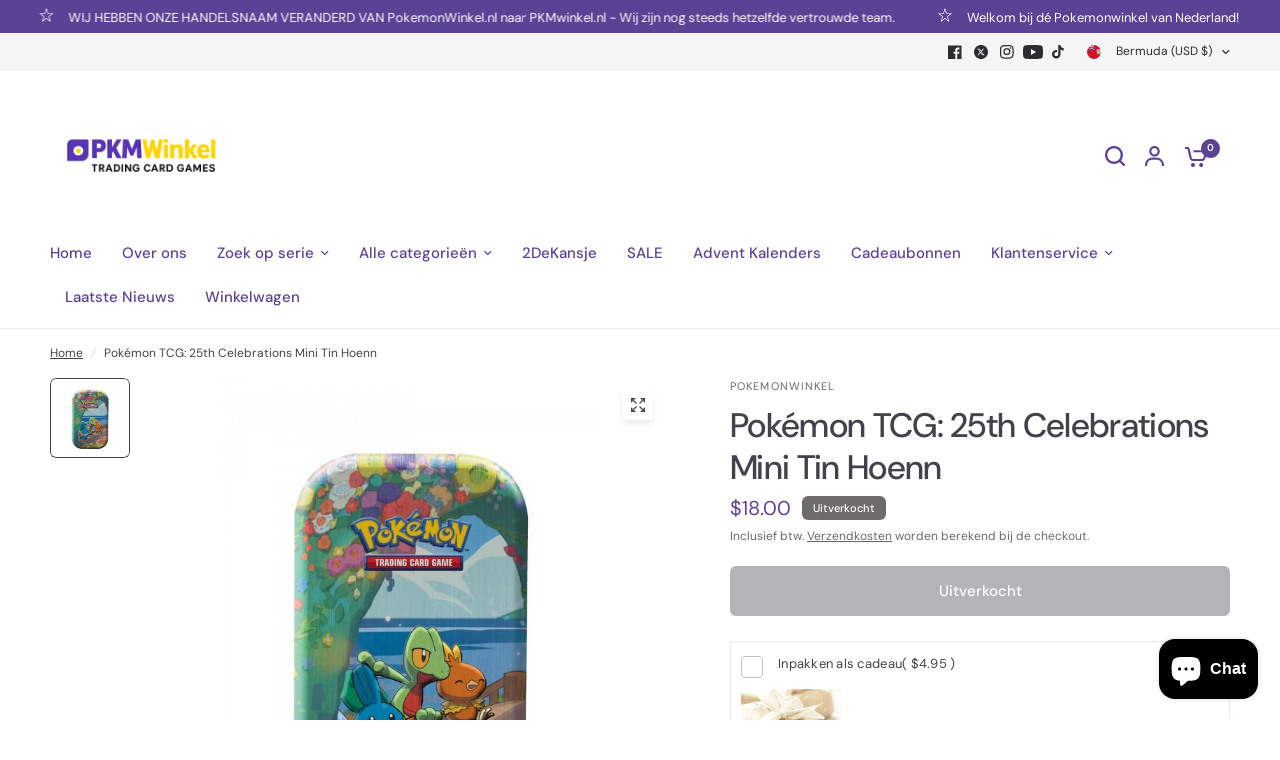

--- FILE ---
content_type: text/javascript
request_url: https://www.pokemonwinkel.nl/cdn/shop/t/13/assets/header.js?v=6094887744313169711760861342
body_size: 320
content:
if(typeof debounce>"u")var debounce=function(fn,wait){let t;return(...args)=>{clearTimeout(t),t=setTimeout(()=>fn.apply(this,args),wait)}};if(!customElements.get("theme-header")){class ThemeHeader extends HTMLElement{constructor(){super()}connectedCallback(){this.header_section=document.querySelector(".header-section"),this.menu=this.querySelector("#mobile-menu"),this.toggle=this.querySelector(".mobile-toggle-wrapper"),document.addEventListener("keyup",e=>{e.code&&e.code.toUpperCase()==="ESCAPE"&&(this.toggle.removeAttribute("open"),this.toggle.classList.remove("active"))}),this.classList.contains("header-sticky--active")&&document.body.classList.add("header-sticky--active"),this.toggle.querySelector(".mobile-toggle").addEventListener("click",e=>{this.toggle.classList.contains("active")?(e.preventDefault(),document.body.classList.remove("overflow-hidden"),this.toggle.classList.remove("active"),this.closeAnimation(this.toggle)):(document.body.classList.add("overflow-hidden"),setTimeout(()=>{this.toggle.classList.add("active")}))}),window.addEventListener("scroll",this.setStickyClass.bind(this),{passive:!0}),window.addEventListener("scroll",this.setHeaderOffset.bind(this),{passive:!0}),window.addEventListener("scroll",this.setHeaderHeight.bind(this),{passive:!0}),window.dispatchEvent(new Event("scroll")),document.querySelector(".announcement-bar-section")&&(window.addEventListener("scroll",this.setAnnouncementHeight(),{passive:!0}),window.dispatchEvent(new Event("resize"))),setTimeout(()=>{this.mobile_nav=document.querySelector(".header-mobile-navigation"),this.mobile_nav&&this.classList.contains("transparent--true")&&this.mobile_nav.classList.add("is-fixed")},100),this.menu.querySelectorAll("summary").forEach(summary=>summary.addEventListener("click",this.onSummaryClick.bind(this))),this.menu.querySelectorAll(".parent-link-back--button").forEach(button=>button.addEventListener("click",this.onCloseButtonClick.bind(this)))}setStickyClass(){if(this.classList.contains("header-sticky--active")){let offset=parseInt(this.getBoundingClientRect().top,10)+document.documentElement.scrollTop;this.classList.toggle("is-sticky",window.scrollY>=offset&&window.scrollY>0)}}setAnnouncementHeight(){let h=document.querySelector(".announcement-bar-section").clientHeight;document.documentElement.style.setProperty("--announcement-height",h+"px")}setHeaderOffset(){let h=this.header_section.getBoundingClientRect().top;document.documentElement.style.setProperty("--header-offset",h+"px")}setHeaderHeight(){let h=this.clientHeight;document.documentElement.style.setProperty("--header-height",h+"px")}onSummaryClick(event){const detailsElement=event.currentTarget.parentNode,parentMenuElement=detailsElement.closest(".link-container"),isOpen=detailsElement.hasAttribute("open");this.querySelector(".parent-link-back--button")&&(this.menu.scrollTop=0),setTimeout(()=>{detailsElement.classList.add("menu-opening"),parentMenuElement&&parentMenuElement.classList.add("submenu-open")},100)}onCloseButtonClick(event){event.preventDefault();const detailsElement=event.currentTarget.closest("details");this.closeSubmenu(detailsElement)}closeSubmenu(detailsElement){detailsElement.classList.remove("menu-opening"),this.closeAnimation(detailsElement)}closeAnimation(detailsElement){let animationStart;const handleAnimation=time=>{animationStart===void 0&&(animationStart=time),time-animationStart<400?window.requestAnimationFrame(handleAnimation):detailsElement.removeAttribute("open")};window.requestAnimationFrame(handleAnimation)}}customElements.define("theme-header",ThemeHeader)}if(!customElements.get("full-menu")){class FullMenu extends HTMLElement{constructor(){super(),this.submenus=this.querySelectorAll(".thb-full-menu>.menu-item-has-children:not(.menu-item-has-megamenu)>.sub-menu")}connectedCallback(){if(!this.submenus.length)return;const _this=this;document.fonts.ready.then(function(){window.addEventListener("resize",debounce(function(){_this.resizeSubMenus()},100))})}resizeSubMenus(){this.submenus.forEach(submenu=>{submenu.querySelectorAll(":scope >.menu-item-has-children>.sub-menu").forEach(sub_submenu=>{let w=sub_submenu.offsetWidth,l=sub_submenu.parentElement.getBoundingClientRect().left+sub_submenu.parentElement.offsetWidth;w+l>window.innerWidth?sub_submenu.parentElement.classList.add("left-submenu"):sub_submenu.parentElement.classList.contains("left-submenu")&&sub_submenu.parentElement.classList.remove("left-submenu")})})}}customElements.define("full-menu",FullMenu)}
//# sourceMappingURL=/cdn/shop/t/13/assets/header.js.map?v=6094887744313169711760861342


--- FILE ---
content_type: text/javascript
request_url: https://www.pokemonwinkel.nl/cdn/shop/t/13/assets/slideshow.js?v=105782103936839224421760861395
body_size: 1891
content:
if(!customElements.get("slide-show")){class SlideShow extends HTMLElement{constructor(){super();const slideshow=this;let parent_section=slideshow.closest(".shopify-section"),dots=slideshow.dataset.dots==="true",slideshow_slides=Array.from(slideshow.querySelectorAll(".carousel__slide")),autoplay=slideshow.dataset.autoplay=="false"?!1:parseInt(slideshow.dataset.autoplay,10),align=slideshow.dataset.align=="center"?"center":"left",fade=slideshow.dataset.fade=="true",pageDots=slideshow.dataset.dots=="true",prev_button=slideshow.querySelector(".flickity-prev"),next_button=slideshow.querySelector(".flickity-next"),header=document.querySelector("theme-header"),custom_dots=slideshow.querySelector(".flickity-custom-dots"),custom_navigation=slideshow.querySelector(".flickity-custom-navigation"),autoplay_progress=slideshow.querySelector(".slideshow--autoplay-progress"),progress_bar=slideshow.parentNode.querySelector(".flickity-progress--bar"),animations=[],rightToLeft=document.dir==="rtl",cell_align=align=="left"&&rightToLeft?"right":"left",animations_enabled=document.body.classList.contains("animations-true")&&typeof gsap<"u",selectedIndex=0,args={wrapAround:!0,cellAlign:cell_align,pageDots,contain:!0,fade,autoPlay:autoplay,rightToLeft,prevNextButtons:!1,cellSelector:".carousel__slide",on:{}};if(this.paused=!1,custom_dots&&(args.pageDots=!1),slideshow.classList.contains("image-with-text-slideshow--content")){let main_slideshow=slideshow.parentNode.querySelector(".image-with-text-slideshow--image");args.draggable=!1,args.asNavFor=main_slideshow}if(slideshow.classList.contains("image-with-text-slideshow--image")){let image_slideshow_slides=slideshow.querySelectorAll(".image-with-text-slideshow--image-media");image_slideshow_slides.length&&image_slideshow_slides[0].classList.contains("desktop-height-auto")&&(args.adaptiveHeight=!0)}(slideshow.classList.contains("image-with-text-slideshow--content")||slideshow.classList.contains("customer-reviews--content")||slideshow.classList.contains("customer-reviews--image"))&&(args.adaptiveHeight=!0),slideshow.classList.contains("customer-reviews--carousel")&&(args.wrapAround=!1,args.adaptiveHeight=!1,args.resize=!0,args.on.ready=function(){let flkty2=this;flkty2.resize(),document.fonts.ready.then(function(){flkty2.resize()})}),slideshow.classList.contains("collection-grid__carousel")&&(args.wrapAround=!1),slideshow.classList.contains("main-slideshow")&&(animations_enabled&&slideshow.prepareAnimations(slideshow,animations),args.on={staticClick:function(){this.unpausePlayer()},ready:function(){let flkty2=this;header&&header.classList.contains("transparent--true")&&Array.from(document.querySelector("#main-content").querySelectorAll(":scope > .shopify-section")).indexOf(parent_section)==0&&slideshow.classList.contains("section-spacing--disable-top")&&slideshow.classList.add("slideshow--top"),animations_enabled&&slideshow.animateSlides(0,slideshow,animations),autoplay&&autoplay_progress&&animations_enabled&&slideshow.setupAutoplayProgress(slideshow),document.fonts.ready.then(function(){flkty2.resize()});let video_container=flkty2.cells[0].element.querySelector(".slideshow__slide-video-bg");video_container&&(video_container.querySelector("iframe")?video_container.querySelector("iframe").onload=function(){slideshow.videoPlay(video_container)}:video_container.querySelector("video")&&(video_container.querySelector("video").onloadstart=function(){slideshow.videoPlay(video_container)}))},change:function(index){let flkty2=this,previousIndex=fizzyUIUtils.modulo(flkty2.selectedIndex-1,flkty2.slides.length);animations_enabled&&(slideshow.animateReverse(previousIndex,slideshow,animations),slideshow.animateSlides(index,slideshow,animations));let color_text=getComputedStyle(this.selectedElement).getPropertyValue("--color-text");autoplay_progress&&animations_enabled&&autoplay_progress.style.setProperty("--color-body",color_text);let dots2=slideshow.querySelector(".flickity-page-dots");dots2&&dots2.style.setProperty("--color-body",color_text),custom_navigation&&(custom_navigation.querySelector(".flickity-custom-navigation--current").innerHTML=this.selectedIndex+1),autoplay&&flkty2.player.state!=="paused"&&(flkty2.stopPlayer(),flkty2.playPlayer()),autoplay&&autoplay_progress&&animations_enabled&&(slideshow.autoPlayProgressTL.progress(0),flkty2.player.state!=="paused"&&slideshow.autoPlayProgressTL.play());let video_container_prev=flkty2.cells[previousIndex].element.querySelector(".slideshow__slide-video-bg");video_container_prev&&slideshow.videoPause(video_container_prev);let video_container=flkty2.cells[index].element.querySelector(".slideshow__slide-video-bg");video_container&&(video_container.querySelector("iframe")?video_container.querySelector("iframe").classList.contains("lazyload")?(video_container.querySelector("iframe").addEventListener("lazybeforeunveil",slideshow.videoPlay(video_container)),lazySizes.loader.checkElems()):slideshow.videoPlay(video_container):video_container.querySelector("video")&&slideshow.videoPlay(video_container))}},(slideshow.classList.contains("desktop-height-image")||slideshow.classList.contains("mobile-height-image"))&&(args.adaptiveHeight=!0)),slideshow.classList.contains("media-with-tabs--media")&&(args.draggable=!1,args.on={staticClick:function(){this.unpausePlayer()},ready:function(){let video_container=this.cells[0].element.querySelector(".media-with-tabs--media--video");video_container&&(video_container.querySelector("video").onloadstart=function(){slideshow.videoPlay(video_container)})},change:function(index){let flkty2=this,previousIndex=fizzyUIUtils.modulo(flkty2.selectedIndex-1,flkty2.slides.length),video_container_prev=flkty2.cells[previousIndex].element.querySelector(".media-with-tabs--media--video");video_container_prev&&slideshow.videoPause(video_container_prev);let video_container=flkty2.cells[index].element.querySelector(".media-with-tabs--media--video");video_container&&slideshow.videoPlay(video_container)}}),slideshow.classList.contains("announcement-bar--use-colors-true")&&(args.on.change=function(index){const container=slideshow.closest(".announcement-bar");let color_text=this.selectedElement.dataset.color,color_bg=this.selectedElement.dataset.bg;container.style.setProperty("--color-announcement-bar-bg",color_bg),container.style.setProperty("--color-announcement-bar-text",color_text)}),slideshow.classList.contains("products")&&(args.wrapAround=!1,args.on.ready=function(){var flickity=this;next_button&&window.addEventListener("resize.center_arrows",function(){slideshow.centerArrows(flickity,slideshow,prev_button,next_button)}),window.dispatchEvent(new Event("resize.center_arrows"))}),progress_bar&&(args.wrapAround=!1,args.on.scroll=function(progress){progress=Math.max(0,Math.min(1,progress)),progress_bar.style.width=progress*100+"%"}),custom_dots&&(args.on={ready:function(){let flkty2=this,dots2=custom_dots.querySelectorAll("li");dots2.forEach((dot,i)=>{dot.addEventListener("click",e=>{flkty2.select(i)})}),dots2[this.selectedIndex].classList.add("is-selected")},change:function(index){let dots2=custom_dots.querySelectorAll("li");dots2.forEach((dot,i)=>{dot.classList.remove("is-selected")}),dots2[this.selectedIndex].classList.add("is-selected")}}),slideshow.classList.contains("customer-reviews--carousel")&&(args.on.ready=function(){var flickity=this;next_button&&window.addEventListener("resize.center_arrows",function(){slideshow.centerArrows(flickity,slideshow,prev_button,next_button)}),window.dispatchEvent(new Event("resize.center_arrows"))});const flkty=new Flickity(slideshow,args);selectedIndex=flkty.selectedIndex,slideshow.dataset.initiated=!0,prev_button&&(prev_button.addEventListener("click",event=>{flkty.previous()}),prev_button.addEventListener("keyup",event=>{flkty.previous()}),next_button.addEventListener("click",event=>{flkty.next()}),next_button.addEventListener("keyup",event=>{flkty.next()})),Shopify.designMode&&slideshow.addEventListener("shopify:block:select",event=>{let index=slideshow_slides.indexOf(event.target);flkty.select(index)})}setupAutoplayProgress(slideshow){slideshow.autoPlayProgressTL=gsap.timeline({inherit:!1}),slideshow.autoPlayProgressTL.fromTo(slideshow.querySelector(".thb-slideshow-progress--svg circle"),{drawSVG:0},{duration:parseInt(slideshow.dataset.autoplay,10)/1e3,ease:"none",drawSVG:!0}),slideshow.addEventListener("mouseenter",function(){slideshow.autoPlayProgressTL.pause().progress(0)}),slideshow.addEventListener("mouseleave",function(){slideshow.autoPlayProgressTL.play()})}videoPause(video_container){setTimeout(()=>{video_container.querySelector("video").pause()},10)}videoPlay(video_container){setTimeout(()=>{video_container.querySelector("video").play()},10)}prepareAnimations(slideshow,animations){if(!slideshow.dataset.animationsReady){let splittext=new SplitText(slideshow.querySelectorAll(".slideshow__slide-heading, p:not(.subheading)"),{type:"lines",linesClass:"line-child"}),mask=new SplitText(slideshow.querySelectorAll(".slideshow__slide-heading, p:not(.subheading)"),{type:"lines",linesClass:"line-parent"});slideshow.querySelectorAll(".slideshow__slide").forEach((item,i)=>{let tl=gsap.timeline({paused:!0}),button_offset=0;if(animations[i]=tl,slideshow.dataset.transition=="zoom"&&tl.to(item.querySelectorAll(".slideshow__slide-bg, .slideshow__slide-video-bg"),{duration:1.5,scale:1},"start"),item.querySelector(".inline-badge")&&(tl.fromTo(item.querySelector(".inline-badge"),{opacity:0},{duration:.5,opacity:1},0),button_offset+=.2),item.querySelector(".subheading")&&(tl.fromTo(item.querySelector(".subheading"),{opacity:0},{duration:.5,opacity:1},0),button_offset+=.5),item.querySelector(".slideshow__slide-heading")){let h1_duration=1+(item.querySelectorAll(".slideshow__slide-heading .line-child").length-1)*.1;tl.set(item.querySelectorAll(".slideshow__slide-heading"),{opacity:1},0).from(item.querySelectorAll(".slideshow__slide-heading .line-child"),{duration:h1_duration,yPercent:120,stagger:.1,rotation:"3deg"},0),button_offset+=h1_duration}if(item.querySelector("p.split-text")){let p_duration=1+(item.querySelectorAll("p.split-text .line-child").length-1)*.05;tl.set(item.querySelectorAll("p.split-text"),{opacity:1},0).from(item.querySelectorAll("p:not(.subheading) .line-child"),{duration:p_duration,yPercent:"120",stagger:.1,rotation:"3deg"},0),button_offset+=p_duration}item.querySelectorAll(".button, .text-button")&&tl.fromTo(item.querySelectorAll(".button, .text-button"),{y:"100%"},{duration:.5,y:"0%",stagger:.1},button_offset*.2),item.dataset.timeline=tl}),slideshow.dataset.animationsReady=!0}}animateSlides(i,slideshow,animations){let flkty=Flickity.data(slideshow),active_slide=flkty.selectedElement;document.fonts.ready.then(function(){animations[i].restart()})}animateReverse(i,slideshow,animations){animations[i].reverse()}centerArrows(flickity,slideshow,prev_button,next_button){let first_cell=flickity.cells[0],max_height=0,image_height=0;if(first_cell.element.querySelector(".product-featured-image")?image_height=first_cell.element.querySelector(".product-featured-image").clientHeight:first_cell.element.querySelector(".gallery--item")&&(image_height=flickity.cells[1].element.querySelector(".product-featured-image").clientHeight),slideshow.classList.contains("customer-reviews--carousel")&&first_cell.element.querySelector(".customer-reviews--product")&&(image_height=flickity.cells[1].element.querySelector(".customer-reviews--product").clientHeight),image_height>0&&(flickity.cells.forEach((item,i)=>{item.size.height>max_height&&(max_height=item.size.height)}),max_height>image_height)){let difference=(max_height-image_height)/-2;prev_button.style.transform="translateY("+difference+"px)",next_button.style.transform="translateY("+difference+"px)"}}}customElements.define("slide-show",SlideShow)}
//# sourceMappingURL=/cdn/shop/t/13/assets/slideshow.js.map?v=105782103936839224421760861395


--- FILE ---
content_type: text/javascript
request_url: https://limits.minmaxify.com/pokemonwinkel.myshopify.com?v=139a&r=20251127173456
body_size: 11861
content:
!function(e){if(!e.minMaxify&&-1==location.href.indexOf("checkout.shopify")){var t=e.minMaxifyContext||{},i=e.minMaxify={shop:"pokemonwinkel.myshopify.com",cart:null,cartLoadTryCount:0,customer:t.customer,feedback:function(e){if(0!=o.search(/\/(account|password|checkouts|cache|pages|\d+\/)/)){var t=new XMLHttpRequest;t.open("POST","https://app.minmaxify.com/report"),t.send(location.protocol+"//"+i.shop+o+"\n"+e)}},guarded:function(e,t){return function(){try{var o=t&&t.apply(this,arguments),n=e.apply(this,arguments);return t?n||o:n}catch(e){console.error(e);var a=e.toString();-1==a.indexOf("Maximum call stack")&&i.feedback("ex\n"+(e.stack||"")+"\n"+a)}}}},o=e.location.pathname;i.guarded((function(){var t,n,a,r,s,m=e.jQuery,l=e.document,c={btnCheckout:"[name=checkout],[href='/checkout'],[type=submit][value=Checkout],[onclick='window.location\\=\\'\\/checkout\\''],form[action='/checkout'] [type=submit],.checkout_button,form[action='/cart'] [type=submit].button-cart-custom,.btn-checkout,.checkout-btn,.button-checkout,.rebuy-cart__checkout-button,.gokwik-checkout,.tdf_btn_ck",lblCheckout:"[name=checkout]",btnCartQtyAdjust:".cart-item-decrease,.cart-item-increase,.js--qty-adjuster,.js-qty__adjust,.minmaxify-quantity-button,.numberUpDown > *,.cart-item button.adjust,.cart-wrapper .quantity-selector__button,.cart .product-qty > .items,.cart__row [type=button],.cart-item-quantity button.adjust,.cart_items .js-change-quantity,.ajaxcart__qty-adjust,.cart-table-quantity button",divCheckout:".additional-checkout-buttons,.dynamic-checkout__content,.cart__additional_checkout,.additional_checkout_buttons,.paypal-button-context-iframe,.additional-checkout-button--apple-pay,.additional-checkout-button--google-pay",divDynaCheckout:"div.shopify-payment-button,.shopify-payment-button > div,#gokwik-buy-now",fldMin:"",fldQty:"input[name=quantity]",fldCartQty:"input[name^='updates['],.cart__qty-input,[data-cart-item-quantity]",btnCartDrawer:"a[href='/cart'],.js-drawer-open-right",btnUpdate:"[type=submit][name=update],.cart .btn-update"},d=0,u={name:""},h=2e4,p={NOT_VALID_MSG:"Bestelling niet geldig",CART_UPDATE_MSG:"Winkelwagen moet worden bijgewerkt",CART_AUTO_UPDATE:"De hoeveelheden zijn gewijzigd, druk op OK om de winkelwagen te valideren.",CART_UPDATE_MSG2:'De inhoud van de winkelwagen is gewijzigd, u moet op "Winkelwagen bijwerken" klikken voordat u doorgaat.',VERIFYING_MSG:"Verifying",VERIFYING_EXPANDED:"Please wait while we verify your cart.",PREVENT_CART_UPD_MSG:"\n\n"},x="/";function k(){return(new Date).getTime()}Object.assign;function f(e,t){try{setTimeout(e,t||0)}catch(i){t||e()}}function g(e){return e?"string"==typeof e?l.querySelectorAll(e):e.nodeType?[e]:e:[]}function b(e,t){var i,o=g(e);if(o&&t)for(i=0;i<o.length;++i)t(o[i]);return o}function v(e,t){var i=e&&l.querySelector(e);if(i)return t?"string"==typeof t?i[t]:t(i):i}function y(e){var t=e.target;try{return(t.closest||t.matches).bind(t)}catch(e){}}function P(){}i.showMessage=function(e){if(G())return(i.closePopup||P)(),!0;var t=C.messages||C.getMessages();if(++d,e&&(i.prevented=k()),!i.showPopup||!i.showPopup(t[0],t.slice(1))){for(var o="",n=0;n<t.length;++n)o+=t[n]+"\n";alert(o),a&&function(e,t){if(m)return m(e).trigger(t);b(e,(function(e){e[t]()}))}(c.btnUpdate,"click")}return e&&(e.stopImmediatePropagation&&e.stopImmediatePropagation(),e.stopPropagation&&e.stopPropagation(),e.preventDefault&&e.preventDefault()),!1};var _='.mfp-bg.minmaxify-popup { transition: opacity 0.3s ease-out; background: #0b0b0b; opacity: .8; z-index: 199999998;}.minmaxify-popup.mfp-wrap .mfp-content { opacity: 0; transition: all 0.3s ease-out; color: black; background-color: white; padding: 20px; padding-right:36px; max-width: 500px; margin: 20px auto; width: calc(100% - 4rem); }.minmaxify-popup .minmaxify-btn { display: inline-block; padding: 8px 20px; margin: 0; line-height: 1.42; text-decoration: none; text-align: center; vertical-align: middle; white-space: nowrap; cursor: pointer; border: 1px solid transparent; -webkit-user-select: none; user-select: none; border-radius: 2px; font-family: "Montserrat","HelveticaNeue","Helvetica Neue",sans-serif; font-weight: 400;font-size: 14px;text-transform: uppercase;transition:background-color 0.2s ease-out;background-color:#528ec1;color:#fff;}.minmaxify-popup.mfp-wrap .mfp-container { background-color: transparent !important; }.minmaxify-popup .mfp-close { margin:0px;}.minmaxify-popup ul { padding-left: 2rem; margin-bottom: 2rem; }.minmaxify-popup button { min-width:unset; }.minmaxify-popup.mfp-wrap { z-index: 199999999 !important; }.minmaxify-popup.mfp-wrap.mfp-ready .mfp-content {opacity: 1;}';function M(){if(!i.showPopup)if(m){var t;if(!m.fn.magnificPopup){var o=m.fn.jquery.split(".");if(o[0]>1||1==o[0]&&o[1]>=7){!function(e,t){try{var i=l.createElement("template");i.innerHTML=e;var o=i.content.childNodes;if(o){if(!t)return o[0];for(;o.length;)t.appendChild(o[0]);return 1}}catch(e){console.error(e)}}('<link rel="stylesheet" type="text/css" href="https://cdnjs.cloudflare.com/ajax/libs/magnific-popup.js/1.1.0/magnific-popup.min.css" />',l.head);var n=l.createElement("script");n.src="https://cdnjs.cloudflare.com/ajax/libs/magnific-popup.js/1.1.0/jquery.magnific-popup.min.js",l.head.appendChild(n)}}m('<style type="text/css">'+_+"</style>").appendTo("head"),i.showPopup=function(e,o){if(m.fn.magnificPopup){for(var n=e.replace(new RegExp("\n","g"),"<br/>")+"<ul>",a=0;a<o.length;++a){var r=o[a];r&&(n+="<li>"+r+"</li>")}if(n+='</ul><div><button class="minmaxify-btn" style="float:right;margin-right:-1.5em;width:auto" onclick="minMaxify.closePopup()">OK</button><div style="display:table;clear:both;"></div></div>',i.popupShown()){if(t==n)return!0;m(".minmaxify-popup").magnificPopup("close")}return t=n,m.magnificPopup.open({items:{src:"<div>"+n+"</div>",type:"inline"},focus:"nothing",mainClass:"minmaxify-popup"}),!0}},i.popupShown=function(){return g(".minmaxify-popup").length},i.closePopup=function(){m.fn.magnificPopup&&(m(".minmaxify-popup").magnificPopup("close"),a&&m(c.btnUpdate).click())}}else if("loading"!=l.readyState){var r=l.createElement("script");r.src="//ajax.googleapis.com/ajax/libs/jquery/1.9.1/jquery.min.js",r.onload=i.guarded((function(){e.jQuery&&(m=e.jQuery,M())})),l.head.appendChild(r)}}function S(e){if(p.locales){var t=(p.locales[i.locale]||{})[e];if(void 0!==t)return t}return p[e]}var T,w={messages:[S("VERIFYING_EXPANDED")],equalTo:function(e){return this===e}},C=w;function B(e){return t?t.getItemLimits(i,e):{}}function E(){return t}function G(){return C.isOk&&!a&&E()||"force"==C.isOk||n}function L(){location.pathname!=o&&(o=location.pathname);try{if(E()&&!n){!function(){var e=i.cart&&i.cart.items;if(!e)return;b(c.fldCartQty,(function(t){for(var i=0;i<e.length;++i){var o=e[i],n=t.dataset;if(o.key==n.lineId||t.id&&-1!=t.id.search(new RegExp("updates(_large)?_"+o.id,"i"))||(n.cartLine||n.index)==i+1){var a=B(o);a.min>1&&!a.combine&&(t.min=a.min),a.max&&(t.max=a.max),a.multiple&&!a.combine&&(t.step=a.multiple);break}}}))}(),b(c.divDynaCheckout,(function(e){e.style.display="none"}));var t=function(t){var i,n;if(!i){if(!n)try{n=decodeURIComponent(o||location.href||"")}catch(e){n=""}if(!((n=n.split("/")).length>2&&"products"==n[n.length-2]))return;i=n[n.length-1]}var a=(e.ShopifyAnalytics||{}).meta||{},r={handle:i,sku:""},s=a.product,m=a.selectedVariantId;if(!s){var l=v("#ProductJson-product-template");if(l)try{s=l._product||JSON.parse(l.dataset.product||l.textContent)}catch(e){}}if(s){r.product_description=s.description,r.product_type=s.type,r.vendor=s.vendor,r.price=s.price,r.product_title=s.title,r.product_id=s.id;var c=s.variants||[],d=c.length;if(m||1==d)for(var u=0;u<d;++u){var h=c[u];if(1==d||h.id==m){r.variant_title=h.public_title,r.sku=h.sku,r.grams=h.weight,r.price=h.price||s.price,r.variant_id=h.id,r.name=h.name,r.product_title||(r.product_title=h.name);break}}}return r}();if(t){var a=v(c.fldQty);!function(t,i){function o(e,t){if(arguments.length<2)return i.getAttribute(e);null==t?i.removeAttribute(e):i.setAttribute(e,t)}var n=t.max||void 0,a=t.multiple,r=t.min;if((e.minmaxifyDisplayProductLimit||P)(t),i){var s=o("mm-max"),m=o("mm-step"),l=o("mm-min"),c=parseInt(i.max),d=parseInt(i.step),u=parseInt(i.min);stockMax=parseInt(o("mm-stock-max")),val=parseInt(i.value),(r!=l||r>u)&&((l?val==l||val==u:!val||val<r)&&(i.value=r),!t.combine&&r>1?o("min",r):l&&o("min",1),o("mm-min",r)),isNaN(stockMax)&&!s&&(stockMax=parseInt(o("data-max-quantity")||o("max")),o("mm-stock-max",stockMax)),!isNaN(stockMax)&&n&&n>stockMax&&(n=stockMax),(n!=s||isNaN(c)||c>n)&&(n?o("max",n):s&&o("max",null),o("mm-max",n)),(a!=m||a>1&&d!=a)&&(t.combine?m&&o("step",null):o("step",a),o("mm-step",a))}}(B(t),a)}}}catch(e){console.error(e)}return I(),O(),!0}function I(e,t,i){b(c.lblCheckout,(function(o){var n=null===e?o.minMaxifySavedLabel:e;o.minMaxifySavedLabel||(o.minMaxifySavedLabel=o.value||(o.innerText||o.textContent||"").trim()),void 0!==n&&(o.value=n,o.textContent&&!o.childElementCount&&(o.textContent=n));var a=o.classList;a&&t&&a.add(t),a&&i&&a.remove(i)}))}function A(e){"start"==e?(I(S("VERIFYING_MSG"),"btn--loading"),r||(r=k(),h&&f((function(){r&&k()-r>=h&&(N()&&i.feedback("sv"),C={isOk:"force"},A("stop"))}),h))):"stop"==e?(I(C.isOk?null:S("NOT_VALID_MSG"),0,"btn--loading"),r=0,(i.popupShown||P)()&&f(i.showMessage)):"changed"==e&&I(S("CART_UPDATE_MSG")),O()}function O(){b(c.divCheckout,(function(e){var t=e.style;G()?e.mm_hidden&&(t.display=e.mm_hidden,e.mm_hidden=!1):"none"!=t.display&&(e.mm_hidden=t.display||"block",t.display="none")})),(e.minmaxifyDisplayCartLimits||P)(!n&&C,a)}function j(e){var t=y(e);if(t){if(t(c.btnCheckout))return i.showMessage(e);t(c.btnCartQtyAdjust)&&i.onChange(e)}}function q(e,t,o,n){return b(e,(function(e){if(!e["mmBound_"+t]){e["mmBound_"+t]=!0;var a=e["on"+t];a&&n?e["on"+t]=i.guarded((function(e){!1!==o()?a.apply(this,arguments):e.preventDefault()})):function(e,t,i){try{if(m)return m(e).on(t,i)}catch(e){}b(e,(function(e){e.addEventListener(t,i)}))}(e,t,i.guarded(o))}}))}function U(o){null==i.cart&&(i.cart=(e.Shopify||{}).cart||null);var n=i.cart&&i.cart.item_count&&(o||!d&&N());(L()||n||o)&&(E()&&i.cart?(C=t.validateCart(i),A("stop"),n&&(T&&!C.isOk&&!C.equalTo(T)&&l.body?i.showMessage():!d&&N()&&f(i.showMessage,100)),T=C):(C=w,A("start"),i.cart||V()))}function N(){let e=o.length-5;return e<4&&o.indexOf("/cart")==e}function D(e,t,o,n){if(t&&"function"==typeof t.search&&4==e.readyState&&"blob"!=e.responseType){var r,s;try{if(200!=e.status)"POST"==o&&-1!=t.search(/\/cart(\/update|\/change|\/clear|\.js)/)&&(422==e.status?V():a&&(a=!1,U()));else{if("GET"==o&&-1!=t.search(/\/cart($|\.js|\.json|\?view=)/)&&-1==t.search(/\d\d\d/))return;var m=(r=e.response||e.responseText||"").indexOf&&r.indexOf("{")||0;-1!=t.search(/\/cart(\/update|\/change|\/clear|\.js)/)||"/cart"==t&&0==m?(-1!=t.indexOf("callback=")&&r.substring&&(r=r.substring(m,r.length-1)),s=i.handleCartUpdate(r,-1!=t.indexOf("cart.js")?"get":"update",n)):-1!=t.indexOf("/cart/add")?s=i.handleCartUpdate(r,"add",n):"GET"!=o||N()&&"/cart"!=t||(U(),s=1)}}catch(e){if(!r||0==e.toString().indexOf("SyntaxError"))return;console.error(e),i.feedback("ex\n"+(e.stack||"")+"\n"+e.toString()+"\n"+t)}s&&R()}}function R(){for(var e=500;e<=2e3;e+=500)f(L,e)}function V(){var e=new XMLHttpRequest,t=x+"cart.js?_="+k();e.open("GET",t),e.mmUrl=null,e.onreadystatechange=function(){D(e,t)},e.send(),f((function(){null==i.cart&&i.cartLoadTryCount++<60&&V()}),5e3+500*i.cartLoadTryCount)}i.getLimitsFor=B,i.checkLimits=G,i.onChange=i.guarded((function(){A("changed"),a=!0,C=N()&&v(c.btnUpdate)?{messages:[S("CART_AUTO_UPDATE")]}:{messages:[S("CART_UPDATE_MSG2")]},O()})),e.getLimits=U,e.mmIsEnabled=G,i.handleCartUpdate=function(e,t,o){"string"==typeof e&&(e=JSON.parse(e));var n="get"==t&&JSON.stringify(e);if("get"!=t||s!=n){if("update"==t)i.cart=e;else if("add"!=t){if(o&&!e.item_count&&i.cart)return;i.cart=e}else{var r=e.items||[e];e=i.cart;for(var m=0;m<r.length;++m){var l=r[m];e&&e.items||(e=i.cart={total_price:0,total_weight:0,items:[],item_count:0}),e.total_price+=l.line_price,e.total_weight+=l.grams*l.quantity,e.item_count+=l.quantity;for(var c=0;c<e.items.length;++c){var d=e.items[c];if(d.id==l.id){e.total_price-=d.line_price,e.total_weight-=d.grams*d.quantity,e.item_count-=d.quantity,e.items[c]=l,l=0;break}}l&&e.items.unshift(l)}e.items=e.items.filter((function(e){return e.quantity>0})),n=JSON.stringify(e)}return s=n,a=!1,U(!0),1}if(!C.isOk)return L(),1};var Q,F=e.XMLHttpRequest.prototype,z=F.open,W=F.send;function X(){m||(m=e.jQuery);var t=e.Shopify||{},o=t.shop||location.host;if(u=t.theme||u,n=!1,o==i.shop){i.locale=t.locale,L(),q(c.btnCartDrawer,"click",R),M(),H();var a=document.getElementsByTagName("script");for(let e=0;e<a.length;++e){var r=a[e];r.src&&-1!=r.src.indexOf("trekkie.storefront")&&!r.minMaxify&&(r.minMaxify=1,r.addEventListener("load",H))}}else n=!0}function H(){var t=e.trekkie||(e.ShopifyAnalytics||{}).lib||{},o=t.track;o&&!o.minMaxify&&(t.track=function(e){return"Viewed Product Variant"==e&&f(L),o.apply(this,arguments)},t.track.minMaxify=1,t.ready&&(t.ready=i.guarded(U,t.ready)));var n=e.subscribe;"function"!=typeof n||n.mm_quTracked||(n.mm_quTracked=1,n("quantity-update",i.guarded(L)))}i.initCartValidator=i.guarded((function(e){t||(t=e,n||U(!0))})),F.open=function(e,t,i,o,n){return this.mmMethod=e,this.mmUrl=t,z.apply(this,arguments)},F.send=function(e){var t=this;return t.addEventListener?t.addEventListener("readystatechange",(function(e){D(t,t.mmUrl,t.mmMethod)})):t.onreadystatechange=i.guarded((function(){D(t,t.mmUrl)}),t.onreadystatechange),W.apply(t,arguments)},(Q=e.fetch)&&!Q.minMaxify&&(e.fetch=function(e,t){var o,n=(t||e||{}).method||"GET";return o=Q.apply(this,arguments),-1!=(e=((e||{}).url||e||"").toString()).search(/\/cart(\/|\.js)/)&&(o=o.then((function(t){try{var o=i.guarded((function(i){t.readyState=4,t.responseText=i,D(t,e,n,!0)}));t.ok?t.clone().text().then(o):o()}catch(e){}return t}))),o},e.fetch.minMaxify=1),["mousedown","touchstart","touchend","click"].forEach((function(t){e.addEventListener(t,i.guarded(j),{capture:!0,passive:!1})})),e.addEventListener("keydown",(function(e){var t=e.key,o=y(e);o&&o(c.fldCartQty)&&(t>=0&&t<=9||-1!=["Delete","Backspace"].indexOf(t))&&i.onChange(e)})),e.addEventListener("change",i.guarded((function(e){var t=y(e);t&&t(c.fldCartQty)&&i.onChange(e)}))),l.addEventListener("DOMContentLoaded",i.guarded((function(){X(),n||(N()&&f(U),(e.booster||e.BoosterApps)&&m&&m.fn.ajaxSuccess&&m(l).ajaxSuccess((function(e,t,i){i&&D(t,i.url,i.type)})))}))),X()}))()}}(window),function(){function e(e,t,i,o){this.cart=t||{},this.opt=e,this.customer=i,this.messages=[],this.locale=o&&o.toLowerCase()}e.prototype={recalculate:function(e){this.isOk=!0,this.messages=!e&&[],this.isApplicable()&&(this._calcWeights(),this.addMsg("INTRO_MSG"),this._doSubtotal(),this._doItems(),this._doQtyTotals(),this._doWeight())},getMessages:function(){return this.messages||this.recalculate(),this.messages},isApplicable:function(){var e=this.cart._subtotal=Number(this.cart.total_price||0)/100,t=this.opt.overridesubtotal;if(!(t>0&&e>t)){for(var i=0,o=this.cart.items||[],n=0;n<o.length;n++)i+=Number(o[n].quantity);return this.cart._totalQuantity=i,1}},addMsg:function(e,t){if(!this.messages)return;const i=this.opt.messages;var o=i[e];if(i.locales&&this.locale){var n=(i.locales[this.locale]||{})[e];void 0!==n&&(o=n)}o&&(o=this._fmtMsg(unescape(o),t)),this.messages.push(o)},equalTo:function(e){if(this.isOk!==e.isOk)return!1;var t=this.getMessages(),i=e.messages||e.getMessages&&e.getMessages()||[];if(t.length!=i.length)return!1;for(var o=0;o<t.length;++o)if(t[o]!==i[o])return!1;return!0},_calcWeights:function(){this.weightUnit=this.opt.weightUnit||"g";var e=t[this.weightUnit]||1,i=this.cart.items;if(i)for(var o=0;o<i.length;o++){var n=i[o];n._weight=Math.round(Number(n.grams||0)*e*n.quantity*100)/100}this.cart._totalWeight=Math.round(Number(this.cart.total_weight||0)*e*100)/100},_doSubtotal:function(){var e=this.cart._subtotal,t=this.opt.minorder,i=this.opt.maxorder;e<t&&(this.addMsg("MIN_SUBTOTAL_MSG"),this.isOk=!1),i>0&&e>i&&(this.addMsg("MAX_SUBTOTAL_MSG"),this.isOk=!1)},_doWeight:function(){var e=this.cart._totalWeight,t=this.opt.weightmin,i=this.opt.weightmax;e<t&&(this.addMsg("MIN_WEIGHT_MSG"),this.isOk=!1),i>0&&e>i&&(this.addMsg("MAX_WEIGHT_MSG"),this.isOk=!1)},checkGenericLimit:function(e,t,i){if(!(e.quantity<t.min&&(this.addGenericError("MIN",e,t,i),i)||t.max&&e.quantity>t.max&&(this.addGenericError("MAX",e,t,i),i)||t.multiple>1&&e.quantity%t.multiple>0&&(this.addGenericError("MULT",e,t,i),i))){var o=e.line_price/100;void 0!==t.minAmt&&o<t.minAmt&&(this.addGenericError("MIN_SUBTOTAL",e,t,i),i)||t.maxAmt&&o>t.maxAmt&&this.addGenericError("MAX_SUBTOTAL",e,t,i)}},addGenericError:function(e,t,i,o){var n={item:t};o?(e="PROD_"+e+"_MSG",n.itemLimit=i,n.refItem=o):(e="GROUP_"+e+"_MSG",n.groupLimit=i),this.addMsg(e,n),this.isOk=!1},_buildLimitMaps:function(){var e=this.opt,t=e.items||[];e.bySKU={},e.byId={},e.byHandle={};for(var i=0;i<t.length;++i){var o=t[i];o.sku?e.bySKU[o.sku]=o:(o.h&&(e.byHandle[o.h]=o),o.id&&(e.byId[o.id]=o))}},_doItems:function(){var e,t=this.cart.items||[],i={},o={},n=this.opt;n.byHandle||this._buildLimitMaps(),(n.itemmin||n.itemmax||n.itemmult)&&(e={min:n.itemmin,max:n.itemmax,multiple:n.itemmult});for(var a=0;a<t.length;a++){var r=t[a],s=this.getCartItemKey(r),m=i[s],l=o[r.handle];m?(m.quantity+=r.quantity,m.line_price+=r.line_price,m._weight+=r._weight):m=i[s]={ref:r,quantity:r.quantity,line_price:r.line_price,grams:r.grams,_weight:r._weight,limit:this._getIndividualItemLimit(r)},l?(l.quantity+=r.quantity,l.line_price+=r.line_price,l._weight+=r._weight):l=o[r.handle]={ref:r,quantity:r.quantity,line_price:r.line_price,grams:r.grams,_weight:r._weight},l.limit&&l.limit.combine||(l.limit=m.limit)}for(var c in i){if(r=i[c])((d=r.limit||r.limitRule)?!d.combine:e)&&this.checkGenericLimit(r,d||e,r.ref)}for(var c in o){var d;if(r=o[c])(d=r.limit||r.limitRule)&&d.combine&&this.checkGenericLimit(r,d,r.ref)}},getCartItemKey:function(e){var t=e.handle;return t+=e.sku||e.variant_id},getCartItemIds:function(e){var t={handle:e.handle||"",product_id:e.product_id,sku:e.sku},i=t.handle.indexOf(" ");return i>0&&(t.sku=t.handle.substring(i+1),t.handle=t.handle.substring(0,i)),t},_getIndividualItemLimit:function(e){var t=this.opt,i=this.getCartItemIds(e);return t.bySKU[i.sku]||t.byId[i.product_id]||t.byHandle[i.handle]},getItemLimit:function(e){var t=this.opt;if(!t)return{};void 0===t.byHandle&&this._buildLimitMaps();var i=this._getIndividualItemLimit(e);return i||(i={min:t.itemmin,max:t.itemmax,multiple:t.itemmult}),i},calcItemLimit:function(e){var t=this.getItemLimit(e);(t={max:t.max||0,multiple:t.multiple||1,min:t.min,combine:t.combine}).min||(t.min=t.multiple);var i=this.opt.maxtotalitems||0;return(!t.max||i&&i<t.max)&&(t.max=i),t},_doQtyTotals:function(){var e=this.opt.maxtotalitems,t=this.opt.mintotalitems,i=this.opt.multtotalitems,o=this.cart._totalQuantity;0!=e&&o>e&&(this.addMsg("TOTAL_ITEMS_MAX_MSG"),this.isOk=!1),o<t&&(this.addMsg("TOTAL_ITEMS_MIN_MSG"),this.isOk=!1),i>1&&o%i>0&&(this.addMsg("TOTAL_ITEMS_MULT_MSG"),this.isOk=!1)},_fmtMsg:function(e,t){var i,o,n,a=this;return e.replace(/\{\{\s*(.*?)\s*\}\}/g,(function(e,r){try{i||(i=a._getContextMsgVariables(t)||{});var s=i[r];return void 0!==s?s:o||(o=i,a._setGeneralMsgVariables(o),void 0===(s=o[r]))?(n||(n=a._makeEvalFunc(i)),n(r)):s}catch(e){return'"'+e.message+'"'}}))},formatMoney:function(e){var t=this.opt.moneyFormat;if(void 0!==t){try{e=e.toLocaleString()}catch(e){}t&&(e=t.replace(/{{\s*amount[a-z_]*\s*}}/,e))}return e},_getContextMsgVariables(e){if(e){var t,i;if(e.itemLimit){var o=e.item,n=e.refItem||o,a=e.itemLimit;t={item:n,ProductQuantity:o.quantity,ProductName:a.combine&&unescape(n.product_title||a.name)||n.title,GroupTitle:a.title,ProductMinQuantity:a.min,ProductMaxQuantity:a.max,ProductQuantityMultiple:a.multiple},i=[["ProductAmount",Number(o.line_price)/100],["ProductMinAmount",a.minAmt],["ProductMaxAmount",a.maxAmt]]}if(e.groupLimit){o=e.item,n=e.refItem||o,a=e.groupLimit;t={item:n,GroupQuantity:o.quantity,GroupTitle:a.title,GroupMinQuantity:a.min,GroupMaxQuantity:a.max,GroupQuantityMultiple:a.multiple},i=[["GroupAmount",Number(o.line_price)/100],["GroupMinAmount",a.minAmt],["GroupMaxAmount",a.maxAmt]]}if(t){for(var r=0;r<i.length;r++){const e=i[r];isNaN(e[1])||Object.defineProperty(t,e[0],{get:this.formatMoney.bind(this,e[1])})}return t}}},_setGeneralMsgVariables:function(e){var t=this.cart,i=this.opt;e.CartWeight=t._totalWeight,e.CartMinWeight=i.weightmin,e.CartMaxWeight=i.weightmax,e.WeightUnit=this.weightUnit,e.CartQuantity=t._totalQuantity,e.CartMinQuantity=i.mintotalitems,e.CartMaxQuantity=i.maxtotalitems,e.CartQuantityMultiple=i.multtotalitems;for(var o=[["CartAmount",t._subtotal],["CartMinAmount",i.minorder],["CartMaxAmount",i.maxorder]],n=0;n<o.length;n++){const t=o[n];isNaN(t[1])||Object.defineProperty(e,t[0],{get:this.formatMoney.bind(this,t[1])})}},_makeEvalFunc:function(e){return new Function("_expr","with(this) return eval(_expr)").bind(e)}};var t={g:1,kg:.001,lb:.00220462,oz:.03527396},i={messages:{INTRO_MSG:"Kan geen bestelling plaatsen, voorwaarden niet voldaan:\n",PROD_MIN_MSG:"{{ProductName}}: Must have at least {{ProductMinQuantity}} of this item.",PROD_MAX_MSG:"{{ProductName}}: U mag maximaal {{ProductMaxQuantity}} stuks van dit product bestellen.",PROD_MULT_MSG:"{{ProductName}}: Quantity must be a multiple of {{ProductQuantityMultiple}}."},items:[{id:0xe1b030a015d,h:"black-bolt-white-flare-mini-tin",name:"Black Bolt & White Flare Mini Tin",max:3},{id:0xe1fdece015d,h:"destined-rivals-booster-box",name:"Destined Rivals Booster Box",max:3},{id:0xe1fdec7015d,h:"destined-rivals-half-booster-box-18-boosters",name:"Destined Rivals Half Booster Box (18 Boosters)",max:3},{id:7062938583209,h:"pokemon-25th-celebrations-mini-tins",name:"Pokemon - 25th Celebrations Mini Tins",max:2},{id:7062930489513,h:"pokemon-25th-celebrations-ultra-premium-collection",name:"Pokemon - 25th Celebrations Ultra Premium Collection",max:2},{id:0xdaba44d015d,h:"pokemon-scarlet-violet-prismatic-evolutions-tech-sticker-blister-glaceon",name:"Pokemon - Scarlet & Violet Prismatic Evolutions Tech Sticker Blister: Glaceon",max:1},{id:0xdaba3e4015d,h:"pokemon-scarlet-violet-prismatic-evolutions-tech-sticker-blister-leafeon",name:"Pokemon - Scarlet & Violet Prismatic Evolutions Tech Sticker Blister: Leafeon",max:1},{id:0xdaba403815d,h:"pokemon-scarlet-violet-prismatic-evolutions-tech-sticker-blister-sylveon",name:"Pokemon - Scarlet & Violet Prismatic Evolutions Tech Sticker Blister: Sylveon",max:1},{id:9004854313309,h:"pokemon-scarlet-violet-temporal-forces-elite-trainerbox-iron-leaves",name:"Pokemon - Scarlet & Violet Temporal Forces Elite Trainerbox (Iron Leaves)",max:3},{id:9004852937053,h:"pokemon-scarlet-violet-temporal-forces-elite-trainerbox-walking-wake",name:"Pokemon - Scarlet & Violet Temporal Forces Elite Trainerbox (Walking Wake)",max:3},{id:9901963182429,h:"pokemon-surging-sparks-elite-trainer-box",name:"Pokemon - Surging Sparks Elite Trainer Box",max:2},{id:5605964382367,h:"pokemon-sword-shield-4-vivid-voltage-elite-trainer-box",name:"Pokemon - Sword & Shield 4 Vivid Voltage - Elite Trainer Box",max:3},{id:6429714907305,h:"pokemon-sword-shield-4-5-shining-fates-elite-trainer-box",name:"Pokemon - Sword & Shield 4.5 Shining Fates - Elite Trainer Box",max:3},{id:7027810107561,h:"pokemon-sword-shield-7-evolving-skies-booster-display",name:"Pokemon - Sword & Shield 7 Evolving Skies - Booster Box",max:3},{id:7027820101801,h:"pokemon-sword-shield-7-evolving-skies-elite-trainer-box",name:"Pokemon - Sword & Shield 7 Evolving Skies - Elite Trainer Box",max:3},{id:5235908837420,h:"pokemon-sword-shield-darkness-ablaze-booster-box-36-sealed-pakjes",name:"Pokemon - Sword & Shield Darkness Ablaze - Booster Box (36 Boosters)",max:3},{id:5271569629343,h:"pokemon-sword-shield-darkness-ablaze-elite-trainer-box",name:"Pokemon - Sword & Shield Darkness Ablaze - Elite Trainer Box",max:3},{id:4616320090156,h:"pokemon-sword-shield-rebel-clash-booster-box-36-pakjes",name:"Pokemon - Sword & Shield Rebel Clash - Booster Box (36 boosters)",max:3},{id:4616321630252,h:"pokemon-sword-shield-rebel-clash-elite-trainer-box",name:"Pokemon - Sword & Shield Rebel Clash - Elite Trainer Box",max:3},{id:9099792908637,h:"pokemon-twilight-masquerade-elite-trainerbox",name:"Pokemon - Twilight Masquerade Elite Trainerbox",max:3},{id:5472319897759,h:"pokemon-champions-path-elite-trainer-box",name:"Pokemon Champion's Path Elite Trainer Box",max:3},{id:7841841021183,h:"pokemon-charizard-ultra-premium-collection",name:"Pokemon Charizard Ultra Premium Collection",max:1},{id:0xe1fded3015d,h:"pokemon-destined-rivals-elite-trainer-box",name:"Pokemon Destined Rivals Elite trainer Box",max:3},{id:1899569741859,h:"pokemon-hidden-fates-elite-trainer-box",name:"Pokemon Hidden Fates Elite Trainer Box",max:3},{id:0xe48cb25015d,h:"pokemon-mega-evolution-3-pack-blister-golduck",name:"Pokémon Mega Evolution 3 Pack Blister Golduck",max:3},{id:0xe48cb3a815d,h:"pokemon-mega-evolution-checklane-blister-tyranitar",name:"Pokémon Mega Evolution Checklane Blister – Tyranitar",max:3},{id:0xe542b96015d,h:"pokemon-mega-evolution-elite-trainer-box-gardevoir",name:"Pokemon Mega Evolution Elite Trainer Box Gardevoir",max:1},{id:0xe542b43815d,h:"pokemon-mega-evolution-elite-trainer-box-lucario",name:"Pokemon Mega Evolution Elite Trainer Box Lucario",max:1},{id:0xe48cb6b815d,h:"pokemon-mega-evolution-premium-checklane-blister-meowscarada",name:"Pokemon Mega Evolution Premium Checklane Blister - Meowscarada",max:3},{id:0xdaba28a815d,h:"pokemon-prismatic-evolutions-binder-collection",name:"Pokemon Prismatic Evolutions Binder Collection",max:1},{id:0xdaba2fb015d,h:"pokemon-scarlet-violet-8-5-prismatic-evolutions-poster-collection",name:"Pokemon Scarlet & Violet 8.5 - Prismatic Evolutions - Poster Collection",max:1},{id:7949542949119,h:"pokemon-scarlet-violet-elite-trainer-box-koraidon",name:"Pokemon Scarlet & Violet Elite Trainer Box – Koraidon",max:3},{id:7949542293759,h:"pokemon-scarlet-violet-elite-trainer-box-miraidon",name:"Pokemon Scarlet & Violet Elite Trainer Box – Miraidon",max:3},{id:8571368866141,h:"pokemon-scarlet-violet-paradox-rift-elite-trainer-box-iron-valiant",name:"Pokemon Scarlet & Violet Paradox Rift Elite Trainer Box - Iron Valiant",max:3},{id:8571376009565,h:"pokemon-scarlet-violet-paradox-rift-elite-trainer-box-roaring-moon",name:"Pokemon Scarlet & Violet Paradox Rift Elite Trainer Box - Roaring Moon",max:3},{id:9632463323485,h:"pokemon-shrouded-fable-elite-trainer-box",name:"Pokemon Shrouded Fable Elite Trainer Box",max:3},{id:7841819787519,h:"pokemon-silver-tempest-elite-trainer-box",name:"Pokemon Silver Tempest Elite Trainer Box",max:3},{id:4290007367724,h:"pokemon-sun-moon-booster-box",name:"Pokemon Sun & Moon - Booster Box (36 boosters)",max:3},{id:4096619905059,h:"pokemon-sun-moon-12-cosmic-eclipse-booster-box-36-booster",name:"Pokemon Sun & Moon 12: Cosmic Eclipse - Booster Box (36 Booster)",max:3},{id:5244454994079,h:"pokemon-sun-moon-base-elite-trainer-lunala",name:"Pokemon Sun & Moon Base Elite Trainer - Lunala",max:3},{id:5239473897631,h:"pokemon-sun-moon-burning-shadows-booster-box",name:"Pokemon Sun & Moon Burning Shadows - Booster Box",max:3},{id:5243119927455,h:"pokemon-sun-moon-celestial-storm-booster-box",name:"Pokemon Sun & Moon Celestial Storm - Booster Box",max:3},{id:4290007990316,h:"pokemon-sun-moon-crimson-invasion-booster-box-36-boosters",name:"Pokemon Sun & Moon Crimson Invasion - Booster Box (36 boosters)",max:3},{id:4290008186924,h:"pokemon-sun-moon-forbidden-light-booster-box-36-boosters",name:"Pokemon Sun & Moon Forbidden Light - Booster Box (36 boosters)",max:3},{id:4290008678444,h:"pokemon-sun-moon-guardians-rising-booster-box-36-boosters",name:"Pokemon Sun & Moon Guardians Rising - Booster Box (36 boosters)",max:3},{id:1737734717475,h:"pokemon-sun-moon-team-up-booster-box",name:"Pokemon Sun & Moon Team Up – Booster Box",max:3},{id:5969314447529,h:"pokemon-sun-moon-ultra-prism-booster-box",name:"Pokemon Sun & Moon Ultra Prism - Booster Box",max:3},{id:1737742647331,h:"pokemon-sun-moon-unified-minds-booster-box-pre-order",name:"Pokemon Sun & Moon UNIFIED MINDS Booster Box",max:3},{id:5243121041567,h:"pokemon-sun-moon-lost-thunder-launch-kit-display",name:"Pokemon Sun & Moon: Lost Thunder Launch Kit Display",max:3},{id:8406753935709,h:"pokemon-sv-paldea-evolved-elite-trainer-box",name:"Pokemon SV Paldea Evolved Elite Trainer Box",max:3},{id:4411486928940,h:"pokemon-sword-shield-booster-box-36-boosters",name:"Pokemon Sword & Shield - Booster Box (36 Boosters)",max:3},{id:6091315740841,h:"pokemon-sword-shield-4-5-elite-trainer-box-25th-anniversary",name:"Pokemon Sword & Shield Celebrations Elite Trainer Box (25th anniversary)",max:1},{id:7462011404543,h:"pokemon-sword-shield-celebrations-elite-trainer-box-pluche-deal",name:"Pokemon Sword & Shield Celebrations Elite Trainer Box + Pluche Deal",max:1},{id:6641827479721,h:"pokemon-sword-shield-chilling-reign-booster-box",name:"Pokemon Sword & Shield Chilling Reign Booster Box",max:3},{id:4411491287084,h:"pokemon-sword-shield-elite-trainer-box-zacian",name:"Pokemon Sword & Shield Elite - Trainer Box Zacian",max:3},{id:7013127225513,h:"pokemon-sword-shield-elite-trainer-box-plus-zamazanta",name:"Pokemon Sword & Shield Elite Trainer Box Plus Zamazanta",max:3},{id:4411492040748,h:"pokemon-sword-shield-elite-trainer-box-zamazenta",name:"Pokemon Sword & Shield Elite Trainer Box Zamazenta",max:3},{id:7202215690409,h:"pokemon-sword-shield-fusion-strike-booster-box",name:"Pokemon Sword & Shield Fusion Strike Booster Box",max:3},{id:7202218573993,h:"pokemon-sword-shield-fusion-strike-elite-trainer-box",name:"Pokemon Sword & Shield Fusion Strike Elite Trainer Box",max:3},{id:7062940352681,h:"pokemon-tcg-25th-celebrations-collections-dark-sylveon-v",name:"Pokémon TCG 25th Celebrations Collections Dark Sylveon V",max:2},{id:7062975807657,h:"pokemon-tcg-25th-celebrations-collections-lances-charizard-v",name:"Pokémon TCG 25th Celebrations Collections Lance's Charizard V",max:2},{id:7062973284521,h:"pokemon-tcg-25th-celebrations-collector-chest",name:"Pokémon TCG 25th Celebrations Collector Chest",max:2},{id:7062975414441,h:"pokemon-tcg-25th-celebrations-deluxe-pin-collection",name:"Pokémon TCG 25th Celebrations Deluxe Pin Collection",max:2},{id:7062939369641,h:"pokemon-tcg-25th-celebrations-figure-collection-pikachu-vmax",name:"Pokémon TCG 25th Celebrations Figure Collection Pikachu Vmax",max:2},{id:7062934880425,h:"pokemon-tcg-25th-celebrations-mini-tin-jotho",name:"Pokémon TCG 25th Celebrations Mini Tin Jotho",max:2},{id:7062933635241,h:"pokemon-tcg-25th-celebrations-mini-tin-kanto",name:"Pokémon TCG 25th Celebrations Mini Tin Kanto",max:2},{id:7062936944809,h:"pokemon-tcg-25th-celebrations-mini-tin-sinnoh",name:"Pokémon TCG 25th Celebrations Mini Tin Sinnoh",max:2},{id:0xe1aeeea015d,h:"pokemon-tcg-black-bolt-white-flare-poster-collection",name:"Pokémon TCG Black Bolt & White Flare Poster Collection",max:6},{id:0xe4ddfaa015d,h:"pokemon-tcg-mega-evolution-booster-box",name:"Pokemon TCG Mega Evolution Booster Box",max:1},{id:0xe51e717815d,h:"pokemon-tcg-phantasmal-flames-3-pack-blister-sneasel",name:"Pokemon TCG Phantasmal Flames 3-Pack Blister Sneasel",max:1},{id:0xe51e695015d,h:"pokemon-tcg-phantasmal-flames-booster-box",name:"Pokémon TCG Phantasmal Flames Booster Box",max:1},{id:0xe51e6c8015d,h:"pokemon-tcg-phantasmal-flames-booster-bundle",name:"Pokémon TCG Phantasmal Flames Booster Bundle",max:1},{id:7679214813439,h:"pokemon-tcg-pokemon-go-elite-trainer-box",name:"Pokemon TCG Pokémon GO - Elite Trainer Box",max:3},{id:5244450865311,h:"pokemon-tcg-sun-moon-crimson-invasion-elite-trainer-box",name:"Pokemon TCG Sun & Moon: Crimson Invasion Elite Trainer Box",max:3},{id:7163204567209,h:"pokemon-tcg-sword-shield-battle-styles-vbox-urshifu-rapid-strike",name:"Pokemon TCG Sword & Shield Battle Styles Vbox - Urshifu Rapid Strike",max:3},{id:7062937993385,h:"pokemon-tcg-25th-celebrations-mini-tin-alola",name:"Pokémon TCG: 25th Celebrations Mini Tin Alola",max:2},{id:7062932914345,h:"pokemon-tcg-25th-celebrations-mini-tin-galar",name:"Pokémon TCG: 25th Celebrations Mini Tin Galar",max:2},{id:7062934388905,h:"pokemon-tcg-25th-celebrations-mini-tin-hoenn",name:"Pokémon TCG: 25th Celebrations Mini Tin Hoenn",max:2},{id:7062937567401,h:"pokemon-tcg-25th-celebrations-mini-tin-kalos",name:"Pokémon TCG: 25th Celebrations Mini Tin Kalos",max:2},{id:7062937272489,h:"pokemon-tcg-25th-celebrations-mini-tin-unova",name:"Pokémon TCG: 25th Celebrations Mini Tin Unova",max:2},{id:7062939828393,h:"pokemon-tcg-25th-celebrations-special-collection-pikachu-v-union",name:"Pokémon TCG: 25th Celebrations Special Collection Pikachu V Union",max:2},{id:0xe48cb11815d,h:"pokemon-tcg-mega-evolution-3-pack-blister-psyduck",name:"Pokémon TCG: Mega Evolution 3-Pack Blister - Psyduck",max:3},{id:0xe51e738015d,h:"pokemon-tcg-phantasmal-flames-3-pack-blister-weavile",name:"Pokemon TCG: Phantasmal Flames 3-Pack Blister Weavile",max:1},{id:7253518450857,h:"pokemon-trading-card-game-dragonite-v-box",name:"Pokemon Trading Card Game - Dragonite V Box",max:3},{id:5969314939049,h:"pokemon-xy-ancient-origins-booster-box",name:"Pokemon XY Ancient Origins Booster Box",max:3},{id:7071841190057,h:"pokemon-xy-evolutions-mega-blastoise-elite-trainer-box",name:"Pokemon XY Evolutions Mega Blastoise Elite Trainer Box",max:3},{id:7071844335785,h:"pokemon-xy-evolutions-mega-charizard-elite-trainer-box",name:"Pokemon XY Evolutions Mega Charizard Elite Trainer Box",max:3},{id:5472313704607,h:"pokemon-xy10-fates-collide-booster-box",name:"Pokemon XY10 Fates Collide - Booster Box",max:3},{id:5472310427807,h:"pokemon-xy11-steam-siege-booster-box",name:"Pokemon XY11 Steam Siege - Booster Box",max:3},{id:5472315113631,h:"pokemon-xy5-primal-clash-booster-box",name:"Pokemon XY5 Primal Clash - Booster Box",max:3},{id:5472315965599,h:"pokemon-xy6-roaring-skies-booster-box",name:"Pokemon XY6 Roaring Skies - Booster Box",max:3},{id:5472311574687,h:"pokemon-xy9-breakpoint-booster-box",name:"Pokemon XY9 BREAKpoint - Booster Box",max:3},{id:6379138646185,h:"pokemon-sword-shield-battle-styles-boosterbox",name:"Pokemon: Sword & Shield Battle Styles - Boosterbox",max:3},{id:0xdaba38d015d,h:"prismatic-evolutions-elite-trainer-box",name:"Prismatic Evolutions Elite Trainer Box",max:1},{id:0xe529d8e015d,h:"pokemon-phantasmal-flames-booster-pack",name:"Pokemon Phantasmal Flames Booster Pack",max:5},{id:0xe59aa08815d,h:"mega-charizard-x-ex-ultra-premium-collection-phantsmal-flames",name:"Mega Charizard X ex Ultra-Premium Collection Phantsmal Flames",max:1}],groups:[],rules:[],moneyFormat:"€{{amount_with_comma_separator}}",weightUnit:"kg",customerTagOp:"contains"},o={apiVer:[1,1],validateCart:function(e){var t=this.instantiate(e);return t.recalculate(),t},getItemLimits:function(e,t){var i=this.instantiate(e);return i.isApplicable()?i.calcItemLimit(t):{min:1}},instantiate:function(t){return new e(i,t.cart,t.customer,t.locale)}};minMaxify.initCartValidator(o)}();